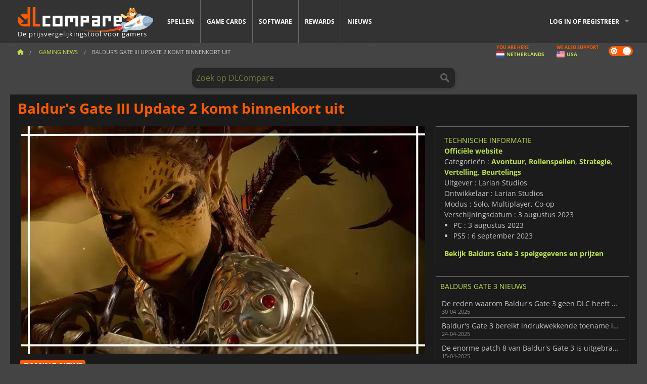

--- FILE ---
content_type: text/html; charset=UTF-8
request_url: https://www.dlcompare.nl/spel-nieuws/baldurs-gate-iii-update-2-komt-binnenkort-uit
body_size: 15315
content:
<!DOCTYPE html>
<html xmlns="http://www.w3.org/1999/xhtml" lang="nl" xml:lang="nl" prefix="fb: https://www.facebook.com/2008/fbml og: https://ogp.me/ns#">
    <head>
        <link rel="preconnect" href="https://cdn.dlcompare.com">

                                            
    <script>
      var _paq = window._paq = window._paq || [];
      _paq.push(['trackPageView']);
      _paq.push(['enableLinkTracking']);
      (function () {
        var u = "//not-ga.dlcompare.services/";
        _paq.push(['setTrackerUrl', u + 'matomo.php']);
        _paq.push(['setSiteId', '10']);
        var d = document, g = d.createElement('script'), s = d.getElementsByTagName('script')[0];
        g.async = true;
        g.src = u + 'matomo.js';
        s.parentNode.insertBefore(g, s);
      })();
    </script>

                    
        <meta http-equiv="Content-Type" content="text/html; charset=UTF-8">
        <meta name="viewport" content="width=device-width, initial-scale=1.0" >

        <title>    Baldur&#039;s Gate III Update 2 komt binnenkort uit
</title>

                <meta name="twitter:card" content="summary_large_image">
        <meta name="twitter:site" content="@dlcompare_com">
        <meta name="twitter:title" content="Baldur&amp;#039;s Gate III Update 2 komt binnenkort uit">
        <meta property="og:type" content="website" >
            <meta name="description"            content="Larian belooft meer verbeteringen en tweaks voor de secundaire personages in het spel in een andere enorme upate voor Baldur&#039;s Gate III.">
    <meta property="og:description"     content="Larian belooft meer verbeteringen en tweaks voor de secundaire personages in het spel in een andere enorme upate voor Baldur&#039;s Gate III.">
    <meta name="keywords"               content="">
    <meta property="og:site_name"       content="DLCompare.nl">
    <meta property="og:title"           content="Baldur&#039;s Gate III Update 2 komt binnenkort uit">
    <meta property="og:url"             content="https://www.dlcompare.nl/spel-nieuws/baldurs-gate-iii-update-2-komt-binnenkort-uit">
    <meta property="og:image"           content="https://cdn.dlcompare.com/others_jpg/upload/news/image/baldurs-gate-iii-update-2-komt-binnenkort-uit-image-957352e4.jpg.webp">
    <meta name="twitter:image"          content="https://cdn.dlcompare.com/others_jpg/upload/news/image/baldurs-gate-iii-update-2-komt-binnenkort-uit-image-957352e4.jpg.webp">
    <meta name="twitter:description"    content="Larian belooft meer verbeteringen en tweaks voor de secundaire personages in het spel in een andere enorme upate voor Baldur&#039;s Gate III.">

    <link rel="canonical" href="https://www.dlcompare.nl/spel-nieuws/baldurs-gate-iii-update-2-komt-binnenkort-uit">
        <meta name="theme-color" content="#FF5A00">

        <link rel="apple-touch-icon" sizes="180x180" href="https://cdn.dlcompare.com/apple-touch-icon.png.webp">
        <link rel="icon" type="image/png" sizes="16x16" href="https://cdn.dlcompare.com/favicon-16x16.png.webp">
        <link rel="icon" type="image/png" sizes="32x32" href="https://cdn.dlcompare.com/favicon-32x32.png.webp">
        <link rel="mask-icon" color="#ff5a00" href="https://cdn.dlcompare.com/safari-pinned-tab.svg">
        <meta name="msapplication-TileColor" content="#333333">
        <link rel="manifest" href="https://cdn.dlcompare.com/manifest_nl.json">

            

        
                    <link rel="preload" href="https://cdn.dlcompare.com/sprites/upload/sprites/top-games-260118020509.css" as="style">
            <link rel="stylesheet" href="https://cdn.dlcompare.com/sprites/upload/sprites/top-games-260118020509.css">
        
                    <link rel="stylesheet" href="https://cdn.dlcompare.com/sprites/upload/sprites/shop-icons-260108090525.css">
    
        <link rel="preload" href="https://cdn.dlcompare.com/build/fonts/open-sans-v35-latin-regular.2e11868c.woff2" as="font" type="font/woff2" crossorigin>
        <link rel="preload" href="https://cdn.dlcompare.com/build/fonts/open-sans-v35-latin-300.4e3b09cb.woff2" as="font" type="font/woff2" crossorigin>
        <link rel="preload" href="https://cdn.dlcompare.com/build/fonts/open-sans-v35-latin-300italic.b473483c.woff2" as="font" type="font/woff2" crossorigin>
        <link rel="preload" href="https://cdn.dlcompare.com/build/fonts/open-sans-v35-latin-700.50c16efb.woff2" as="font" type="font/woff2" crossorigin>
        <link rel="preload" href="https://cdn.dlcompare.com/build/fonts/open-sans-v35-latin-700italic.2a73bb36.woff2" as="font" type="font/woff2" crossorigin>
        <link rel="preload" href="https://cdn.dlcompare.com/bundles/dlcomparemain/js/vendor/foundation.min.js" as="script">
        <link rel="preload" href="https://cdn.dlcompare.com/bundles/dlcomparemain/js/vendor/modernizr.js" as="script">
        <script>
            window.urlLoadAsyncContents = 'L2FzeW5jLWNvbnRlbnRz';
            window.urlPriceModal = 'L3ByaWNlL2RldGFpbC9faWRf';
        </script>
                    <link rel="stylesheet" href="https://cdn.dlcompare.com/build/dlc-style.1f1b2cd6.css">
                    </head>

    <body class="news-detail-container">
        <div id="fb-root"></div>
                                    
                                    
                
        <script>
            (function () {
                const parts = ("; " + document.cookie).split("; dlcompare_darkmode=");
                const darkMode = parts.length === 2 ? parts.pop().split(";").shift() : '';

                if (!darkMode || (darkMode === 'yes' && !document.body.classList.contains('bad'))) {
                    document.body.classList.add('darkmode');
                }
            })();
        </script>

                                                <div class="wrapper-extension hide-for-small hide-for-medium"></div>
        <div class="wrapper">
            <div class="row grey">
                <nav class="top-bar" data-topbar>
                    <ul class="title-area">
                        <li class="name">
                            <p>
                                <a class="topbar-logo" href="https://www.dlcompare.nl/" title="Vergelijk prijzen van CD-Keys en DLC&#039;s. Koop PC- en consolegames tegen de laagste prijs (Steam, Origin, Battle.net, Epic Games Store, Sony PSN, Xbox Live)">
                                    <img width="268" height="50" src="https://cdn.dlcompare.com/org/bundles/dlcomparemain/img/logo-dlcompare.png.webp" alt="dlcompare"><br >
                                    <span class="hide-for-small-only">De prijsvergelijkingstool voor gamers</span>
                                </a>
                            </p>
                        </li>
                        <li class="toggle-topbar menu-icon"><a href="#" title="Menu"></a></li>
                    </ul>

                    <div class="section top-bar-section">
                        <ul class="left">
                            <li><a href="https://www.dlcompare.nl/games">Spellen</a></li>
                            <li><a href="https://www.dlcompare.nl/catalog-cards">Game cards</a></li>
                            <li><a href="https://www.dlcompare.nl/software">Software</a></li>
                            <li class="new"><a href="https://www.dlcompare.nl/rewards">Rewards</a></li>
                                                        <li><a href="https://www.dlcompare.nl/spel-nieuws">Nieuws</a></li>
                        </ul>

                        <ul class="right">
                            <li id="login-section"
                                class="has-dropdown js-async-content"
                                data-block-name="login"
                                data-block-parameters="{&quot;type&quot;:&quot;news&quot;,&quot;id&quot;:36509}"
                            >
                                <div class="login-loader-container">
                                    <i class="fas fa-sync fa-spin"></i>
                                </div>
                            </li>
                        </ul>
                    </div>
                </nav>
                <div class="top-nav-bar">
                                                                                    <ul class="breadcrumbs large-7 hide-for-small hide-for-medium left">
                                                                <li class="">
                                    <a href="https://www.dlcompare.nl/" title="Home">
                                        <span><i class="fa-solid fa-house"></i></span>
                                    </a>
                                </li>
                            
                <li>
            <a href="https://www.dlcompare.nl/spel-nieuws/laatste-c" title="Gaming News">
                <span>Gaming News</span>
            </a>
        </li>
        <li class="current">Baldur&#039;s Gate III Update 2 komt binnenkort uit
            </li>
                        </ul>
                                        <div class="switches white large-5 medium-12 small-12 right">
                        <div id="darkmode-switch" class="switch round small">
                            <input id="darkmode-checkbox" type="checkbox" checked>
                            <label for="darkmode-checkbox">
                                <span class="darkmode-icon"><i class="fas fa-sun"></i> &nbsp; <i class="fas fa-moon"></i></span>
                                <span class="show-for-sr">Dark mode</span>
                            </label>
                        </div>
                        <div class="js-async-content" data-block-name="geoSite" data-block-parameters="{&quot;currentUrl&quot;:&quot;\/spel-nieuws\/baldurs-gate-iii-update-2-komt-binnenkort-uit&quot;}"></div>
                    </div>
                </div>
            </div>
                        <div id="js-large-search-container" class="row hide-for-small hide-for-medium search-grid search-container">
                <div>
                    <form method="get" action="https://www.dlcompare.nl/search">
                        <label for="right-label-large" class="hide show-for-sr">Zoek op DLCompare</label>
                        <input name="q" class="search main-search-input" type="search" id="right-label-large" placeholder="Zoek op DLCompare">
                        <input type="submit" value="Zoek op DLCompare" class="hide show-for-sr" >
                    </form>
                </div>
            </div>
            <div class="row hide-for-large-up search-medium search-container">
                <div class="hide-for-small-only medium-2 columns">&nbsp;</div>
                <div class="small-12 medium-8 columns">
                    <form method="get" action="https://www.dlcompare.nl/search">
                        <label for="right-label" class="hide show-for-sr">Zoek op DLCompare</label>
                        <input name="q" class="search main-search-input" type="search" id="right-label" placeholder="Zoek op DLCompare">
                        <input type="submit" value="Zoek op DLCompare" class="hide show-for-sr" >
                    </form>
                </div>
                <div class="hide-for-small-only medium-2 columns">&nbsp;</div>
            </div>
            <div id="main-search-message" class="hide" data-tab-products="Producten" data-tab-shops="Winkels" data-tab-news="Nieuws" data-more-msg="Zie meer resultaten" data-url="https://www.dlcompare.nl/search/autocomplete" data-min-length="3"></div>
            
    <div class="row white">
        <div class="columns">
            <h1> <span>Baldur&#039;s Gate III Update 2 komt binnenkort uit</span></h1>
        </div>
    </div>

<div class="row white pricelist ">
    <div class="small-12 medium-12 large-8 columns">
            <div class="row white">
        <div class="news-columns small-12 medium-12 large-12 columns">
            <div class="article-img">
                                    <img width="800" height="450" src="https://cdn.dlcompare.com/others_jpg/upload/news/image/baldurs-gate-iii-update-2-komt-binnenkort-uit-image-957352e4.jpg.webp" alt="Baldur&#039;s Gate III Update 2 komt binnenkort uit" title="Baldur&#039;s Gate III Update 2 komt binnenkort uit">
                            </div>
            <div class="article">
                <div class="row article-meta">
                    <div class="small-12 columns">
                                                    <span class="price">
                                <span class="p" style="background-color: #ff5a00;">GAMING NEWS</span>&nbsp;
                            </span>
                                                <em class="gray">
                                                        
                                                            <a href="https://www.dlcompare.nl/spel-nieuws/auteur/fyra-frost" title="Fyra Frost">
                                    Fyra Frost
                                </a>
                                                        -
                            <em title="30 aug 2023 10:00">30 aug 2023 10:00</em></em>
                    </div>
                                    </div>
                
                <div class="news-body">
                    <p>Ondanks dat <strong>Baldur&#39;s Gate III</strong> in een zeer goede staat verkeert en spelers geen grote bugs opmerken die het spel kunnen breken, zit ontwikkelaar Larian Studios niet stil. De eerste patch voor de game werd vorige week uitgebracht en bevatte een enorm aantal kleine fixes en verbeteringen die de algehele ervaring sterk verbeterden. De studio plaagde de inhoud van de tweede patch, waarvan de release &quot;om de hoek&quot; is.</p>

<h2>Nog een enorme patch</h2>

<p>Volgens een publicatie op het <a href="https://twitter.com/larianstudios/status/1696534057251921949" rel="noreferrer nofollow" target="_blank">offici&euml;le Twitter-account van Baldur&#39;s Gate III</a> bevat de nieuwe update grote toevoegingen en prestatieverbeteringen. Tot nu toe is de ervaring van Baldur&#39;s Gate III voor de meeste spelers uitstekend geweest. Het veelgeprezen spel wordt door veel spelers al bestempeld als de beste RPG aller tijden, niet alleen qua verhaal maar ook qua gameplay en immersie. Toch is er altijd ruimte voor verbetering en Larian is klaar voor de taak.</p>

<p>&nbsp;</p>

<div data-oembed-url="https://youtu.be/XuCfkgaaa08">
<div style="height:0; left:0; padding-bottom:56.25%; position:relative; width:100%"><iframe allow="accelerometer; clipboard-write; encrypted-media; gyroscope; picture-in-picture; web-share;" allowfullscreen="" src="https://www.youtube.com/embed/XuCfkgaaa08?rel=0" style="top: 0; left: 0; width: 100%; height: 100%; position: absolute; border: 0;" tabindex="-1"></iframe></div>
</div>

<p>&nbsp;</p>

<p>Het enige nieuws over de aankomende veranderingen in <strong>Baldur&#39;s Gate III</strong> Patch 2 is dat het enkele epilogen van Origin Character zal aanpassen die niet interessant genoeg werden bevonden door de enorme community van fans die het spel heeft verzameld. Dit laat zien dat de studio open staat voor kritiek en meer dan bereid is om het spel te verbeteren op basis van de aanwijzingen van de spelers. Het lijkt erop dat de ontwikkelaars een criterium hebben dat stevig genoeg is om voet bij stuk te houden en hun visie op het Forgotten Realms-universum te behouden, dus het is waarschijnlijk dat we in de toekomst geen schokkende grote wijzigingen zullen zien. We zullen een paar dagen moeten wachten om de volledige patch notes voor de komende update te lezen en te zien hoe deze wordt uitgerold.</p>

<p>Larian&#39;s creatie heeft meer dan <a href="https://www.dlcompare.nl/spel-nieuws/baldurs-gate-iii-is-ook-op-ps5-een-bestseller">indrukwekkende cijfers</a> en het is een solide kanshebber voor de Game of the Year award, ook al zijn er meerdere titels die goed genoeg zijn om dit jaar mee te dingen. In elk geval is het spel geweldig en verdient het een plaats tussen de beste in elke videogamecollectie. We raden je ten zeerste aan om onze prijsvergelijker te gebruiken om een <a href="https://www.dlcompare.nl/games/100007032/koop-baldurs-gate-iii-key">Baldur&#39;s Gate III PC sleutel</a> te bemachtigen als je dat nog niet hebt gedaan.</p>
                </div>
            </div>
                        <div class="spacer"></div>
            <div class="social-share">
    <a href="#" class="social-share-button" data-legacy-reveal-id="share-popup" title="Deel">
        <span class="share-title"> Deel</span>
        <i class="fa-solid fa-share"></i>
    </a>
</div>

<div id="share-popup" class="reveal-modal modal" data-reveal>
    <p class="lead">
        <span class="sub-lead">Link delen</span>
        <span class="title"></span>
    </p>
    <div class="popup-content">
        <div class="copy-link">
            <div class="input-container">
                <div class="left">
                    <p class="link-title">Link om te delen</p>
                    <input type="text" class="share-link-input" value="" readonly>
                </div>
                <span class="copy-url share-icon-btn" title="Link kopiëren">
                    <i class="fa-regular fa-copy"></i>
                    <span>Link kopiëren</span>
                </span>
            </div>
        </div>
        <div class="social-icons">
            <span class="share-icon-btn messenger" data-app-id="654810577917691" title="Messenger">
                <i class="fab fa-facebook-messenger" style="color: #1877F2; font-size: 29px;"></i>
                <span>Messenger</span>
            </span>
            <span class="share-icon-btn" data-sharer="twitter" title="Twitter">
                <i class="fa-brands fa-x-twitter" style="background-color: #1C1C1B; color: white; border-radius: 50%;"></i>
                <span>Twitter</span>
            </span>
            <span class="share-icon-btn" data-sharer="facebook" title="Facebook">
                <i class="fab fa-facebook-f" style="border-radius: 50%; background-color: #1877F2; color: white"></i>
                <span>Facebook</span>
            </span>
            <span class="share-icon-btn" data-sharer="email" title="E-mail">
                <i class="fas fa-envelope" style="font-size: 1.8rem"></i>
                <span>E-mail</span>
            </span>
            <span class="more-btn share-icon-btn" title="Meer">
                <i class="fa fa-ellipsis"></i>
                <span>Meer</span>
            </span>
            <span class="share-icon-btn hide" data-sharer="whatsapp" title="Whatsapp">
                <i class="fab fa-whatsapp" style="color: #25D366; font-size: 32px"></i>
                <span>Whatsapp</span>
            </span>
            <span class="share-icon-btn hide" data-sharer="telegram" title="Telegram">
                <i class="fab fa-telegram-plane" style="color: #24A1DE; font-size: 32px"></i>
                <span>Telegram</span>
            </span>
            <span class="share-icon-btn hide" data-sharer="line" title="Line">
                <i class="fab fa-line" style="color: #06c755; font-size: 29px"></i>
                <span>Line</span>
            </span>
        </div>
    </div>
    <span class="close-reveal-modal popup-close-btn">&#215;</span>
</div>

                            <div class="row mt-15 mb-15">
                    <div class="medium-12 columns">
                        <div class="news-author">
    <div class="news-author-avatar">
                                <img src="https://cdn.dlcompare.com/avatar/upload/user/avatar/3345.jpeg.webp" alt="Fyra Frost">
            </div>
    <div class="news-author-info">
        <h2>Fyra Frost</h2>
        <p class="article-count">2939 Artikel</p>
        <p>Van de berichtgeving over MTG-toernooien tot alles wat met gaming te maken heeft, ik ben geïnteresseerd in de nieuwste spellen en gadgets, want een meisje kan er nooit genoeg van hebben!</p>
                    <div class="mb-8">
                <a href="https://www.dlcompare.nl/spel-nieuws/auteur/fyra-frost" title="Fyra Frost">Bekijk al het nieuws</a>
            </div>
            </div>
</div>

                    </div>
                </div>
                                        <div class="related-news">
                    <h3>Belangrijke nieuwtjes</h3>
                    <ul>
                                                    <li>
                                <a href="https://www.dlcompare.nl/spel-nieuws/baldur-s-gate-3-komt-niet-naar-nintendo-switch-2" title="Baldur&#039;s Gate 3 komt niet naar Nintendo Switch 2">
                                    
                                                                            <img loading="lazy" width="78" height="38" src="https://cdn.dlcompare.com/game_widget/upload/news/image/en-baldur-s-gate-3-will-not-come-5492c0eb-image-5492c0d5.jpg.webp" alt="Baldur&#039;s Gate 3 komt niet naar Nintendo Switch 2">
                                                                        <div>
                                        <div class="title">Baldur&#039;s Gate 3 komt niet naar Nintendo Switch 2</div>
                                        <div class="date" title="14 jan 2026 09:05">14-01-2026</div>
                                    </div>
                                </a>
                            </li>
                                                    <li>
                                <a href="https://www.dlcompare.nl/spel-nieuws/baldurs-gate-iii-kondigt-physical-deluxe-edition-aan" title="Baldur&#039;s Gate III kondigt zijn Physical Deluxe Edition aan">
                                    
                                                                            <img loading="lazy" width="78" height="38" src="https://cdn.dlcompare.com/game_widget/upload/news/image/baldurs-gate-iii-kondigt-physica-042c3cad-image-042c3c91.jpg.webp" alt="Baldur&#039;s Gate III kondigt zijn Physical Deluxe Edition aan">
                                                                        <div>
                                        <div class="title">Baldur&#039;s Gate III kondigt zijn Physical Deluxe Edition aan</div>
                                        <div class="date" title="17 nov 2023 18:00">17-11-2023</div>
                                    </div>
                                </a>
                            </li>
                                                    <li>
                                <a href="https://www.dlcompare.nl/spel-nieuws/baldurs-gate-iii-officiele-releasedatum" title="Baldur&#039;s Gate III heeft een officiële releasedatum">
                                    
                                                                            <img loading="lazy" width="78" height="38" src="https://cdn.dlcompare.com/game_widget/upload/news/image/baldurs-gate-iii-officiele-releasedatum-image-a169cb8f.jpg.webp" alt="Baldur&#039;s Gate III heeft een officiële releasedatum">
                                                                        <div>
                                        <div class="title">Baldur&#039;s Gate III heeft een officiële releasedatum</div>
                                        <div class="date" title="24 feb 2023 12:00">24-02-2023</div>
                                    </div>
                                </a>
                            </li>
                                            </ul>
                </div>
                                                        <p class="one-line-text-lg" title="Beste prijzen voor Baldur&#039;s Gate 3">Beste prijzen voor Baldur&#039;s Gate 3</p>
                <div class="tabs-content">
    <div id="price-items" class="pricelist-item js-price-list"></div>
    <div class="prices-loader">
        <i class="fas fa-sync fa-spin"></i>
    </div>
    <div id="price-detail-modal" class="reveal-modal tiny modal" data-reveal></div>
</div>

                        <div id="comment">
                <div id="comment-login-request" class="row" style="display: none">
    <div class="large-12 columns">
        <div data-alert class="alert-box info radius">
            Je kunt een reactie plaatsen of reageren op een bericht door <a href='#' data-legacy-reveal-id='login' data-reveal>in te loggen</a>
        </div>
    </div>
</div>
<div id="comment-box" class="small-12 medium-12 large-12 post-comment-container" style="display: none">
            <p class="post-nb answering">
            <a href="#" title="antwoord"><img alt="antwoord" src="https://cdn.dlcompare.com/bundles/dlcomparemain/img/icon-answer.png.webp"></a>
            <em>het beantwoorden van de boodschap van <strong class="user"></strong></em>
        </p>
        <form name="comment" method="post" action="/comment/news/36509/save" id="comment-form">
    <div class="row">
        <div class="large-12 columns">
                    <label for="comment_comment" >
        
                    
                        <textarea     id="comment_comment" name="comment[comment]" required="required" maxlength="1000" placeholder="Je commentaar moet langer zijn dan 50 tekens. Beargumenteer en wees specifiek bij het schrijven van je commentaar" class="comment-input"
></textarea>

        <small></small>
    </label>
    

        </div>
    </div>
                    <input type="hidden"     id="comment_reply_to" name="comment[reply_to]"
  >

    <div class="row">
        <div class="small-8 columns">
            <p class="post-nb">
                <span class="char-counter">1000</span> karakters over
            </p>
        </div>
        <div class="small-4 columns">
            <input class="button" type="submit" value="Verzenden">
        </div>
    </div>
    </form>
</div>

                <div class="comment-list-wrapper">
                        


                </div>
                            </div>

            
                            <div><span class="dummy-listing js-internal-serve" data-val="aHR0cHM6Ly93d3cuZGxjb21wYXJlLm5sL3RlbGVwb3J0LzEyMzIvc2VydmU=">
                                <picture>
                                <img
                    loading="lazy"
                    decoding="async"
                    src="https://cdn.dlcompare.com/others_jpg/upload/teleport/image/dlcompare-web-extension-image-10141709.jpg.webp"
                    alt="DLCompare Web Extension NL"
                >
            </picture>
            
        </span>
        <div
        class="js-async-content"
        data-block-name="ad"
        data-block-parameters="{&quot;id&quot;:1232}"
    ></div></div>
            
                            <div class="hide-for-small separate mt-20"></div>
                <div>
    <h4 class="title-3">Je kunt ook houden van</h4>

    <div class="cross-selling mt-15" id="cross-selling">
        <div class="cross-selling-container">
                                                                <div class="cross-selling-item">
                        <a href="https://www.dlcompare.nl/games/216/cd-key-download-minecraft"
                           title="vergelijken en kopen Minecraft"
                        >
                            <div class="cross-selling-price">
                                8.24<span class="currency">&euro;</span>
                            </div>
                                                            
                                <img width="212" height="121" loading="lazy"
                                     alt="vergelijken en kopen Minecraft"
                                     src="https://cdn.dlcompare.com/game_cross/upload/gameimage/file/minecraft-img4.jpg.webp"
                                >
                                                        <span>Minecraft</span>
                        </a>
                    </div>
                                                                                                                            <div class="cross-selling-item">
                        <a href="https://www.dlcompare.nl/games/100025571/monster-hunter-wilds-cd-key-kopen"
                           title="vergelijken en kopen Monster Hunter Wilds"
                        >
                            <div class="cross-selling-price">
                                24.18<span class="currency">&euro;</span>
                            </div>
                                                            
                                <img width="212" height="121" loading="lazy"
                                     alt="vergelijken en kopen Monster Hunter Wilds"
                                     src="https://cdn.dlcompare.com/game_cross/upload/gameimage/file/monster-hunter-wilds-file-156148cb9d.jpg.webp"
                                >
                                                        <span>Monster Hunter Wilds</span>
                        </a>
                    </div>
                                                                                <div class="cross-selling-item">
                        <a href="https://www.dlcompare.nl/games/100013325/black-myth-wukong-cd-key-kopen"
                           title="vergelijken en kopen Black Myth: Wukong"
                        >
                            <div class="cross-selling-price">
                                44.39<span class="currency">&euro;</span>
                            </div>
                                                            
                                <img width="212" height="121" loading="lazy"
                                     alt="vergelijken en kopen Black Myth: Wukong"
                                     src="https://cdn.dlcompare.com/game_cross/upload/gameimage/file/black-myth-wukong-file-84439423e.jpg.webp"
                                >
                                                        <span>Black Myth Wukong</span>
                        </a>
                    </div>
                                                                                <div class="cross-selling-item">
                        <a href="https://www.dlcompare.nl/games/100035008/the-legend-of-heroes-trails-beyond-the-horizon-steam-key-kopen"
                           title="vergelijken en kopen The Legend of Heroes: Trails beyond the Horizon"
                        >
                            <div class="cross-selling-price">
                                55.68<span class="currency">&euro;</span>
                            </div>
                                                            
                                <img width="212" height="121" loading="lazy"
                                     alt="vergelijken en kopen The Legend of Heroes: Trails beyond the Horizon"
                                     src="https://cdn.dlcompare.com/game_cross/upload/gameimage/file/the-legend-of-heroes-trails-beyo-66411e92-file-2089491e78.jpg.webp"
                                >
                                                        <span>The Legend of Heroes Trails beyond...</span>
                        </a>
                    </div>
                                                                                <div class="cross-selling-item">
                        <a href="https://www.dlcompare.nl/games/100030654/assassin-s-creed-shadows-cd-key-kopen"
                           title="vergelijken en kopen Assassin&#039;s Creed Shadows"
                        >
                            <div class="cross-selling-price">
                                27.13<span class="currency">&euro;</span>
                            </div>
                                                            
                                <img width="212" height="121" loading="lazy"
                                     alt="vergelijken en kopen Assassin&#039;s Creed Shadows"
                                     src="https://cdn.dlcompare.com/game_cross/upload/gameimage/file/assassin-s-creed-shadows-file-1860458356.jpg.webp"
                                >
                                                        <span>Assassin&#039;s Creed Shadows</span>
                        </a>
                    </div>
                                                                                <div class="cross-selling-item">
                        <a href="https://www.dlcompare.nl/games/100012323/total-war-warhammer-iii-steam-key-kopen"
                           title="vergelijken en kopen Total War: WARHAMMER III"
                        >
                            <div class="cross-selling-price">
                                7.32<span class="currency">&euro;</span>
                            </div>
                                                            
                                <img width="212" height="121" loading="lazy"
                                     alt="vergelijken en kopen Total War: WARHAMMER III"
                                     src="https://cdn.dlcompare.com/game_cross/upload/gameimage/file/0c68-total_war:_warhammer_iii.jpeg.webp"
                                >
                                                        <span>Total War WARHAMMER 3</span>
                        </a>
                    </div>
                                                                                <div class="cross-selling-item">
                        <a href="https://www.dlcompare.nl/games/100014619/lies-of-p-steam-key-kopen"
                           title="vergelijken en kopen Lies Of P"
                        >
                            <div class="cross-selling-price">
                                15.80<span class="currency">&euro;</span>
                            </div>
                                                            
                                <img width="212" height="121" loading="lazy"
                                     alt="vergelijken en kopen Lies Of P"
                                     src="https://cdn.dlcompare.com/game_cross/upload/gameimage/file/lies-of-p-file-9232770c1.jpg.webp"
                                >
                                                        <span>Lies Of P</span>
                        </a>
                    </div>
                                                                                <div class="cross-selling-item">
                        <a href="https://www.dlcompare.nl/games/100019278/metal-gear-solid-delta-snake-eater-cd-key-kopen"
                           title="vergelijken en kopen METAL GEAR SOLID Δ: SNAKE EATER"
                        >
                            <div class="cross-selling-price">
                                31.05<span class="currency">&euro;</span>
                            </div>
                                                            
                                <img width="212" height="121" loading="lazy"
                                     alt="vergelijken en kopen METAL GEAR SOLID Δ: SNAKE EATER"
                                     src="https://cdn.dlcompare.com/game_cross/upload/gameimage/file/metal-gear-solid-delta-snake-eater-file-119581560e.jpg.webp"
                                >
                                                        <span>METAL GEAR SOLID DELTA SNAKE EATER</span>
                        </a>
                    </div>
                                                                                <div class="cross-selling-item">
                        <a href="https://www.dlcompare.nl/games/100032524/borderlands-4-steam-key-kopen"
                           title="vergelijken en kopen Borderlands 4"
                        >
                            <div class="cross-selling-price">
                                33.96<span class="currency">&euro;</span>
                            </div>
                                                            
                                <img width="212" height="121" loading="lazy"
                                     alt="vergelijken en kopen Borderlands 4"
                                     src="https://cdn.dlcompare.com/game_cross/upload/gameimage/file/borderlands-4-tetiere-file-d6c42d8d.jpg.webp"
                                >
                                                        <span>Borderlands 4</span>
                        </a>
                    </div>
                                                                                <div class="cross-selling-item">
                        <a href="https://www.dlcompare.nl/games/100034231/lost-soul-aside-steam-key-kopen"
                           title="vergelijken en kopen Lost Soul Aside"
                        >
                            <div class="cross-selling-price">
                                26.94<span class="currency">&euro;</span>
                            </div>
                                                            
                                <img width="212" height="121" loading="lazy"
                                     alt="vergelijken en kopen Lost Soul Aside"
                                     src="https://cdn.dlcompare.com/game_cross/upload/gameimage/file/lost-soul-aside-file-2048413a6b.jpg.webp"
                                >
                                                        <span>Lost Soul Aside</span>
                        </a>
                    </div>
                                                                                <div class="cross-selling-item">
                        <a href="https://www.dlcompare.nl/games/100034768/battlefield-6-cd-key-kopen"
                           title="vergelijken en kopen Battlefield 6"
                        >
                            <div class="cross-selling-price">
                                32.45<span class="currency">&euro;</span>
                            </div>
                                                            
                                <img width="212" height="121" loading="lazy"
                                     alt="vergelijken en kopen Battlefield 6"
                                     src="https://cdn.dlcompare.com/game_cross/upload/gameimage/file/battlefield-6-file-207714a039.jpg.webp"
                                >
                                                        <span>Battlefield 6</span>
                        </a>
                    </div>
                                    </div>
    </div>
</div>

                    </div>
    </div>
    </div>

    <div class="medium-12 large-4 columns dlc-top">
            <div class="row white news-pool">
                    <div class="small-12 columns">
                <div class="details technical">
                    <ul>
                        <li class="p"><h3>Technische informatie</h3></li>
                            <li>
        <a href="https://baldursgate3.game/" target="_blank" rel="noreferrer nofollow">Officiële website</a>
    </li>
<li>
    Categorieën
    :
            <a href="https://www.dlcompare.nl/games/catalogue-category-adventure.html">Avontuur</a>,            <a href="https://www.dlcompare.nl/games/catalogue-category-roleplaying.html">Rollenspellen</a>,            <a href="https://www.dlcompare.nl/games/catalogue-category-strategy.html">Strategie</a>,            <a href="https://www.dlcompare.nl/games/catalogue-category-story-driven">Vertelling</a>,            <a href="https://www.dlcompare.nl/games/turn-based-cd-key-kopen">Beurtelings</a>    </li>
    <li>Uitgever : Larian Studios</li>
            <li>Ontwikkelaar : Larian Studios</li>
    
                                                                                                                <li>Modus : Solo, Multiplayer, Co-op</li>
    <li>Verschijningsdatum : 3 augustus 2023</li>


    
                
                
                
            
    <li class="platform-rd">
        PC : 3 augustus 2023
    </li>
    <li class="platform-rd">
        PS5 : 6 september 2023
    </li>


                    </ul>
                    <a href="https://www.dlcompare.nl/games/100007032/koop-baldurs-gate-iii-key">Bekijk Baldurs Gate 3 spelgegevens en prijzen</a>
                </div>
            </div>
            </div>

                <div class="news-side mt-20">
        <ul>
            <li class="p">
                                                        <h3>Baldurs Gate 3 Nieuws</h3>
                            </li>
                            <li>
                    <a href="https://www.dlcompare.nl/spel-nieuws/reden-waarom-baldur-s-gate-3-geen-dlc-heeft-gekregen">
                        <div>De reden waarom Baldur&#039;s Gate 3 geen DLC heeft gekregen</div>
                        <span class="date" title="30 apr 2025 21:22">30-04-2025</span>
                    </a>
                </li>
                            <li>
                    <a href="https://www.dlcompare.nl/spel-nieuws/baldur-s-gate-3-bereikt-indrukwekkende-toename-spelers-lancering-patch-8">
                        <div>Baldur&#039;s Gate 3 bereikt indrukwekkende toename in spelers na lancering Patch 8</div>
                        <span class="date" title="24 apr 2025 23:20">24-04-2025</span>
                    </a>
                </li>
                            <li>
                    <a href="https://www.dlcompare.nl/spel-nieuws/enorme-patch-8-baldur-s-gate-3-uitgebracht">
                        <div>De enorme patch 8 van Baldur&#039;s Gate 3 is uitgebracht</div>
                        <span class="date" title="15 apr 2025 16:28">15-04-2025</span>
                    </a>
                </li>
                            <li>
                    <a href="https://www.dlcompare.nl/spel-nieuws/baldur-s-gate-iii-introduceert-spannende-nieuwe-update-in-patch-8">
                        <div>Baldur&#039;s Gate III introduceert spannende nieuwe update in Patch 8</div>
                        <span class="date" title="28 nov 2024 08:07">28-11-2024</span>
                    </a>
                </li>
                            <li>
                    <a href="https://www.dlcompare.nl/spel-nieuws/nieuwe-patch-voor-baldur-s-gate-iii-op-ps5-en-xbox-series-x-s">
                        <div>Nieuwe patch voor Baldur&#039;s Gate III uitgebracht op PS5 en Xbox Series X|S</div>
                        <span class="date" title="18 nov 2024 14:08">18-11-2024</span>
                    </a>
                </li>
                            <li>
                    <a href="https://www.dlcompare.nl/spel-nieuws/patch-7-voegt-officiele-moddingtools-toe-aan-baldur-s-gate-iii">
                        <div>Patch 7 voegt officiële moddingtools toe aan Baldur&#039;s Gate III</div>
                        <span class="date" title="6 sep 2024 18:00">06-09-2024</span>
                    </a>
                </li>
                            <li>
                    <a href="https://www.dlcompare.nl/spel-nieuws/patch-7-maakt-baldur-s-gate-iii-nog-beter">
                        <div>Patch 7 maakt Baldur&#039;s Gate III nog beter</div>
                        <span class="date" title="19 jul 2024 16:00">19-07-2024</span>
                    </a>
                </li>
                            <li>
                    <a href="https://www.dlcompare.nl/spel-nieuws/ontwikkelaar-baldur-s-gate-3-kondigt-nieuwe-studio-aan">
                        <div>Ontwikkelaar Baldur&#039;s Gate 3 kondigt nieuwe studio aan in Warschau</div>
                        <span class="date" title="22 mei 2024 22:28">22-05-2024</span>
                    </a>
                </li>
                            <li>
                    <a href="https://www.dlcompare.nl/spel-nieuws/baldurs-gate-iii-is-ongeveer-15-miljoen-keer-verkocht">
                        <div>Baldur&#039;s Gate III is ongeveer 15 miljoen keer verkocht</div>
                        <span class="date" title="25 mrt 2024 21:29">25-03-2024</span>
                    </a>
                </li>
                            <li>
                    <a href="https://www.dlcompare.nl/spel-nieuws/larian-pakt-giftigheid-over-mod-ondersteuning-voor-baldurs-gate-iii">
                        <div>Larian pakt giftigheid over mod-ondersteuning voor Baldur&#039;s Gate III aan</div>
                        <span class="date" title="27 feb 2024 14:00">27-02-2024</span>
                    </a>
                </li>
                    </ul>
    </div>

    
                                
                    
            
    
                <div class="news-side mt-20">
        <ul>
            <li class="p">
                                    <h3>Gerelateerd nieuws</h3>
                            </li>
                            <li>
                    <a href="https://www.dlcompare.nl/spel-nieuws/hollow-knight-silksong-wint-eindelijk-een-goty-van-expeditie-33">
                        <div>Hollow Knight: Silksong wint eindelijk een GOTY van Expeditie 33</div>
                        <span class="date" title="6 jan 2026 10:30">06-01-2026</span>
                    </a>
                </li>
                            <li>
                    <a href="https://www.dlcompare.nl/spel-nieuws/expedition-33-verliest-prijzen-te-midden-van-intense-ai-controverse">
                        <div>Expedition 33 verliest prijzen te midden van intense AI controverse</div>
                        <span class="date" title="22 dec 2025 13:30">22-12-2025</span>
                    </a>
                </li>
                            <li>
                    <a href="https://www.dlcompare.nl/spel-nieuws/larian-studios-reageert-op-ai-zorgen-in-divinity-ontwikkeling">
                        <div>Larian Studios reageert op AI-zorgen in Divinity-ontwikkeling</div>
                        <span class="date" title="19 dec 2025 14:00">19-12-2025</span>
                    </a>
                </li>
                            <li>
                    <a href="https://www.dlcompare.nl/spel-nieuws/larian-studios-heeft-zijn-grootste-project-aangekondigd-divinity">
                        <div>Larian Studios heeft zijn grootste project aangekondigd: Divinity</div>
                        <span class="date" title="12 dec 2025 14:30">12-12-2025</span>
                    </a>
                </li>
                    </ul>
    </div>

    
        
            <div class="dummy-side mt-20">
            <div class="dummy-container">
                
    <a href="https://www.dlcompare.nl/rewards"
       title="Rewards"
       class="event-poster rps-poster hidden right-zone">
                                                                        
                        <img class="event-thumb" loading="lazy" width="375" height="230" src="https://cdn.dlcompare.com/others_jpg/upload/rewardevent/sthumb/ascend-through-a-haunting-new-ki-c0d8c45f-sthumb-203c450.jpg.webp" alt="Rewards">
    

            <div class="event-poster-text">
                <div class="text-holder">
                    <p style="text-align:center"><span style="font-size:28px"><span style="color:#ffffff"><strong>Win tot </strong></span></span><span style="font-size:36px"><span style="color:#f1c40f"><strong>50&euro;</strong></span><span style="color:#ffffff"><strong> </strong></span></span><span style="font-size:28px"><span style="color:#ffffff"><strong>aan cadeaubonnen</strong></span></span></p>
                    <div class="event-poster-cta" style="text-align:center">
                        <div class="button tiny"
                           style="background-color:#ffffff"
                        ><p style="text-align:center"><span style="font-size:24px"><strong>KLIK NU</strong></span></p>
                        </div>
                    </div>
                </div>
            </div>
            </a>


            </div>
        </div>
    
            <div class="dummy-side mt-20">
            <div class="dummy-container">
                                
            <span class="dummy-listing js-internal-serve" data-val="aHR0cHM6Ly93d3cuZGxjb21wYXJlLm5sL3RlbGVwb3J0LzEyNDAvc2VydmU=">
                                <picture>
                                <img
                    loading="lazy"
                    decoding="async"
                    src="https://cdn.dlcompare.com/others_jpg/upload/teleport/image/discord-invite-nl-image-effbf984.jpg.webp"
                    alt="Discord Invite NL"
                >
            </picture>
            
        </span>
        <div
        class="js-async-content"
        data-block-name="ad"
        data-block-parameters="{&quot;id&quot;:1240}"
    ></div>

            </div>
        </div>
    
        
        
            <div class="row white news-pool">
            </div>

        
            <div class="mt-20">
            
    
    <ul class="dlc-top-list">
                                    <li class="p">Same Franchise</li>
                    
                    <li>
                <a href="https://www.dlcompare.nl/games/100033620/baldur-s-gate-the-classic-saga-bundle-cd-key-kopen">
                                            <img src="https://cdn.dlcompare.com/game_widget/upload/gameimage/file/baldur-s-gate-the-classic-saga-b-efe16d5f-file-efe16d54.jpg.webp" alt="Baldur&#039;s Gate The Classic Saga Bundle" loading="lazy">
                                        <div>
                        <div class="g-name">Baldur&#039;s Gate The Classic Saga Bundle</div>
                        <div class="s-name">Kinguin</div>
                    </div>
                </a>
                <span>8.89&euro;</span>
            </li>
                    <li>
                <a href="https://www.dlcompare.nl/games/100013945/baldurs-gate-dark-alliance-steam-key-kopen">
                                            <img src="https://cdn.dlcompare.com/game_widget/upload/gameimage/file/88341.jpg.webp" alt="Baldur&#039;s Gate Dark Alliance" loading="lazy">
                                        <div>
                        <div class="g-name">Baldur&#039;s Gate Dark Alliance</div>
                        <div class="s-name">Eneba</div>
                    </div>
                </a>
                <span>25.88&euro;</span>
            </li>
                    <li>
                <a href="https://www.dlcompare.nl/games/100031222/baldur-s-gate-and-baldur-s-gate-ii-enhanced-editions-cd-key-kopen">
                                            <img src="https://cdn.dlcompare.com/game_widget/upload/gameimage/file/baldur-s-gate-and-baldur-s-gate-b5028803-file-b50287f4.jpg.webp" alt="Baldur&#039;s Gate and Baldur&#039;s Gate II Enhanced Editions" loading="lazy">
                                        <div>
                        <div class="g-name">Baldur&#039;s Gate and Baldur&#039;s Gate II Enhanced Editions</div>
                        <div class="s-name">Eneba</div>
                    </div>
                </a>
                <span>19.39&euro;</span>
            </li>
                    <li>
                <a href="https://www.dlcompare.nl/games/765/koop-baldurs-gate-2-enhanced-edition">
                                            <img src="https://cdn.dlcompare.com/game_widget/upload/gameimage/file/baldur-s-gate-2-enhanced-edition-file-6588dd8.jpeg.webp" alt="Baldur&#039;s Gate 2 : Enhanced Edition" loading="lazy">
                                        <div>
                        <div class="g-name">Baldur&#039;s Gate 2 : Enhanced Edition</div>
                        <div class="s-name">Kinguin</div>
                    </div>
                </a>
                <span>3.12&euro;</span>
            </li>
                    <li>
                <a href="https://www.dlcompare.nl/games/406/cd-key-download-baldurs-gate-enhanced-edition">
                                            <img src="https://cdn.dlcompare.com/game_widget/upload/gameimage/file/baldur-s-gate-enhanced-edition-file-302d72b.jpeg.webp" alt="Baldur&#039;s Gate: Enhanced Edition" loading="lazy">
                                        <div>
                        <div class="g-name">Baldur&#039;s Gate: Enhanced Edition</div>
                        <div class="s-name">Eneba</div>
                    </div>
                </a>
                <span>2.30&euro;</span>
            </li>
            </ul>

        </div>
    
            <div class="mt-20">
            
    
    <ul class="dlc-top-list">
                                    <li class="p">Also Published By Larian Studios</li>
                    
                    <li>
                <a href="https://www.dlcompare.nl/games/100033067/divinity-original-sin-the-source-saga-cd-key-kopen">
                                            <img src="https://cdn.dlcompare.com/game_widget/upload/gameimage/file/divinity-original-sin-the-source-a10b9bad-file-a10b9ba2.jpg.webp" alt="Divinity Original Sin The Source Saga" loading="lazy">
                                        <div>
                        <div class="g-name">Divinity Original Sin The Source Saga</div>
                        <div class="s-name">Kinguin</div>
                    </div>
                </a>
                <span>19.13&euro;</span>
            </li>
                    <li>
                <a href="https://www.dlcompare.nl/games/100003352/koop-divinity-original-sin-2-key">
                                            <img src="https://cdn.dlcompare.com/game_widget/upload/gameimage/file/23530.jpeg.webp" alt="Divinity Original Sin 2" loading="lazy">
                                        <div>
                        <div class="g-name">Divinity Original Sin 2</div>
                        <div class="s-name">Game Boost</div>
                    </div>
                </a>
                <span>12.46&euro;</span>
            </li>
                    <li>
                <a href="https://www.dlcompare.nl/games/689/koop-divinity--original-sin-key">
                                            <img src="https://cdn.dlcompare.com/game_widget/upload/gameimage/file/divinity-original-sin-file-5826706.jpeg.webp" alt="Divinity Original Sin" loading="lazy">
                                        <div>
                        <div class="g-name">Divinity Original Sin</div>
                        <div class="s-name">Eneba</div>
                    </div>
                </a>
                <span>7.01&euro;</span>
            </li>
                    <li>
                <a href="https://www.dlcompare.nl/games/644/koop-divinity-dragon-commander">
                                            <img src="https://cdn.dlcompare.com/game_widget/upload/gameimage/file/divinity-dragon-commander-file-530bc10.jpeg.webp" alt="Divinity : Dragon Commander" loading="lazy">
                                        <div>
                        <div class="g-name">Divinity : Dragon Commander</div>
                        <div class="s-name">Game Boost</div>
                    </div>
                </a>
                <span>5.20&euro;</span>
            </li>
                    <li>
                <a href="https://www.dlcompare.nl/games/100031322/divinity-anthology-cd-key-kopen">
                                            <img src="https://cdn.dlcompare.com/game_widget/upload/gameimage/file/divinity-anthology-file-f1c80862.jpg.webp" alt="DIVINITY ANTHOLOGY" loading="lazy">
                                        <div>
                        <div class="g-name">DIVINITY ANTHOLOGY</div>
                        <div class="s-name">Eneba</div>
                    </div>
                </a>
                <span>20.90&euro;</span>
            </li>
            </ul>

        </div>
    
    <div class="news-side mt-20">
    <ul>
        <li class="p">Trending nu</li>
                    <li><a href="https://www.dlcompare.nl/spel-nieuws/een-eerste-blik-op-quarantine-zone-the-last-check-en-de-groeiende-buzz"><div>Een eerste blik op Quarantine Zone: The Last Check en de groeiende buzz</div></a><div class="news-date-cat">
                        <span class="date" title="12 jan 2026 15:15">12-01-2026</span><a target="_blank" href="https://www.dlcompare.nl/spel-nieuws/laatste-c" title="Gaming News"><span class="news-cat-title" style="background-color: #ff5a00">Gaming News</span></a></div></li>
                    <li><a href="https://www.dlcompare.nl/spel-nieuws/niuwe-videogames-van-de-week-januari-2026-week-3"><div>Niuwe Videogames van de week - januari 2026 (week 3)</div></a><div class="news-date-cat">
                        <span class="date" title="12 jan 2026 11:30">12-01-2026</span><a target="_blank" href="https://www.dlcompare.nl/spel-nieuws/nieuwe-game-releases-c" title="Nieuwe game releases"><span class="news-cat-title" style="background-color: #ff5a00">Nieuwe game releases</span></a></div></li>
                    <li><a href="https://www.dlcompare.nl/spel-nieuws/assassin-s-creed-iv-black-flag-remake-kan-dichterbij-komen-dan-verwacht"><div>Assassin&#039;s Creed IV: Black Flag remake kan dichterbij komen dan verwacht</div></a><div class="news-date-cat">
                        <span class="date" title="11 jan 2026 11:30">11-01-2026</span><a target="_blank" href="https://www.dlcompare.nl/spel-nieuws/laatste-c" title="Gaming News"><span class="news-cat-title" style="background-color: #ff5a00">Gaming News</span></a></div></li>
                    <li><a href="https://www.dlcompare.nl/spel-nieuws/nvidia-kan-rtx-3060-herlanceren-door-gemelde-dram-problemen"><div>Nvidia kan RTX 3060 herlanceren door gemelde DRAM-problemen</div></a><div class="news-date-cat">
                        <span class="date" title="11 jan 2026 10:30">11-01-2026</span><a target="_blank" href="https://www.dlcompare.nl/spel-nieuws/hardware-c" title="Hardware Nieuws"><span class="news-cat-title" style="background-color: #2676b9">Hardware Nieuws</span></a></div></li>
                    <li><a href="https://www.dlcompare.nl/spel-nieuws/waarom-is-vals-spelen-een-serieus-probleem-aan-het-worden-in-arc-raiders-69659"><div>Waarom is vals spelen een serieus probleem aan het worden in ARC Raiders?</div></a><div class="news-date-cat">
                        <span class="date" title="9 jan 2026 12:00">09-01-2026</span><a target="_blank" href="https://www.dlcompare.nl/spel-nieuws/laatste-c" title="Gaming News"><span class="news-cat-title" style="background-color: #ff5a00">Gaming News</span></a></div></li>
            </ul>
</div>

    <div class="news-side mt-20">
    <ul>
        <li class="p">Nieuws, Goede deals</li>
                    <li><a href="https://www.dlcompare.nl/spel-nieuws/nieuwe-resident-evil-requiem-gameplay-onthuld-door-capcom"><div>Nieuwe Resident Evil Requiem gameplay onthuld door Capcom</div></a><div class="news-date-cat">
                        <span class="date" title="16 jan 2026 13:30">16-01-2026</span><a target="_blank" href="https://www.dlcompare.nl/spel-nieuws/laatste-c" title="Gaming News"><span class="news-cat-title" style="background-color: #ff5a00">Gaming News</span></a></div></li>
                    <li><a href="https://www.dlcompare.nl/spel-nieuws/fatal-fury-city-of-the-wolves-onthult-dlc-s-voor-seizoen-2"><div>Fatal Fury: City of the Wolves onthult DLC&#039;s voor seizoen 2</div></a><div class="news-date-cat">
                        <span class="date" title="15 jan 2026 14:15">15-01-2026</span><a target="_blank" href="https://www.dlcompare.nl/spel-nieuws/laatste-c" title="Gaming News"><span class="news-cat-title" style="background-color: #ff5a00">Gaming News</span></a></div></li>
                    <li><a href="https://www.dlcompare.nl/spel-nieuws/capcom-kondigt-een-showcase-aan-met-gameplay-van-resident-evil-requiem"><div>Capcom kondigt een showcase aan met gameplay van Resident Evil Requiem</div></a><div class="news-date-cat">
                        <span class="date" title="13 jan 2026 16:30">13-01-2026</span><a target="_blank" href="https://www.dlcompare.nl/spel-nieuws/laatste-c" title="Gaming News"><span class="news-cat-title" style="background-color: #ff5a00">Gaming News</span></a></div></li>
                    <li><a href="https://www.dlcompare.nl/spel-nieuws/bandai-namco-onthult-openingsfilmpje-voor-my-hero-academia-all-s-justice"><div>Bandai Namco onthult openingsfilmpje voor My Hero Academia: All&#039;s Justice</div></a><div class="news-date-cat">
                        <span class="date" title="13 jan 2026 15:00">13-01-2026</span><a target="_blank" href="https://www.dlcompare.nl/spel-nieuws/laatste-c" title="Gaming News"><span class="news-cat-title" style="background-color: #ff5a00">Gaming News</span></a></div></li>
                    <li><a href="https://www.dlcompare.nl/spel-nieuws/detective-fest-2026-op-steam-biedt-mysterieuze-games-met-tot-93-korting"><div>Detective Fest 2026 op Steam biedt mysterieuze games met tot 93% korting</div></a><div class="news-date-cat">
                        <span class="date" title="13 jan 2026 09:30">13-01-2026</span><span><span class="news-cat-title" style="background-color: #36ce9b">Hot Deals</span></span></div></li>
                    <li><a href="https://www.dlcompare.nl/spel-nieuws/larian-gooit-generatieve-ai-helemaal-overboord-voor-divinity"><div>Larian gooit generatieve AI helemaal overboord voor Divinity</div></a><div class="news-date-cat">
                        <span class="date" title="12 jan 2026 16:30">12-01-2026</span><a target="_blank" href="https://www.dlcompare.nl/spel-nieuws/laatste-c" title="Gaming News"><span class="news-cat-title" style="background-color: #ff5a00">Gaming News</span></a></div></li>
            </ul>
</div>


            
    
    <ul class="dlc-top-list">
                                    <li class="p">Meest populair</li>
                    
                    <li>
                <a href="https://www.dlcompare.nl/games/100035362/arc-raiders-steam-key-kopen">
                                            <i class="gt gt-100035362"></i>
                                        <div>
                        <div class="g-name">ARC Raiders</div>
                        <div class="s-name">K4G</div>
                    </div>
                </a>
                <span>23.98&euro;</span>
            </li>
                    <li>
                <a href="https://www.dlcompare.nl/games/100035647/call-of-duty-black-ops-7-steam-key-kopen">
                                            <i class="gt gt-100035647"></i>
                                        <div>
                        <div class="g-name">Call of Duty Black Ops 7</div>
                        <div class="s-name">Kinguin</div>
                    </div>
                </a>
                <span>46.26&euro;</span>
            </li>
                    <li>
                <a href="https://www.dlcompare.nl/games/100034768/battlefield-6-cd-key-kopen">
                                            <i class="gt gt-100034768"></i>
                                        <div>
                        <div class="g-name">Battlefield 6</div>
                        <div class="s-name">Kinguin</div>
                    </div>
                </a>
                <span>32.45&euro;</span>
            </li>
                    <li>
                <a href="https://www.dlcompare.nl/games/100036452/football-manager-26-steam-key-kopen">
                                            <i class="gt gt-100036452"></i>
                                        <div>
                        <div class="g-name">Football Manager 26</div>
                        <div class="s-name">LOADED</div>
                    </div>
                </a>
                <span>31.89&euro;</span>
            </li>
                    <li>
                <a href="https://www.dlcompare.nl/games/100013325/black-myth-wukong-cd-key-kopen">
                                            <i class="gt gt-100013325"></i>
                                        <div>
                        <div class="g-name">Black Myth Wukong</div>
                        <div class="s-name">LOADED</div>
                    </div>
                </a>
                <span>44.39&euro;</span>
            </li>
            </ul>

    
    
    
    <div class="mt-20">
        
    
    <ul class="dlc-top-list">
                                    <li class="p">Nieuwe spellen</li>
                    
                    <li>
                <a href="https://www.dlcompare.nl/games/100037434/deep-fringe-steam-key-kopen">
                                            <i class="gt gt-100037434"></i>
                                        <div>
                        <div class="g-name">Deep Fringe</div>
                        <div class="s-name">Instant Gaming</div>
                    </div>
                </a>
                <span>6.99&euro;</span>
            </li>
                    <li>
                <a href="https://www.dlcompare.nl/games/100035008/the-legend-of-heroes-trails-beyond-the-horizon-steam-key-kopen">
                                            <i class="gt gt-100035008"></i>
                                        <div>
                        <div class="g-name">The Legend of Heroes Trails beyond the Horizon</div>
                        <div class="s-name">HRKGAME</div>
                    </div>
                </a>
                <span>55.68&euro;</span>
            </li>
                    <li>
                <a href="https://www.dlcompare.nl/games/100037429/air-hares-steam-key-kopen">
                                            <i class="gt gt-100037429"></i>
                                        <div>
                        <div class="g-name">Air Hares</div>
                        <div class="s-name">GreenmanGaming</div>
                    </div>
                </a>
                <span>6.11&euro;</span>
            </li>
                    <li>
                <a href="https://www.dlcompare.nl/games/100037300/cassette-boy-steam-key-kopen">
                                            <i class="gt gt-100037300"></i>
                                        <div>
                        <div class="g-name">CASSETTE BOY</div>
                        <div class="s-name">Steam</div>
                    </div>
                </a>
                <span>11.69&euro;</span>
            </li>
                    <li>
                <a href="https://www.dlcompare.nl/games/100036438/kejora-steam-key-kopen">
                                            <i class="gt gt-100036438"></i>
                                        <div>
                        <div class="g-name">Kejora</div>
                        <div class="s-name">Yuplay</div>
                    </div>
                </a>
                <span>4.75&euro;</span>
            </li>
            </ul>

    </div>
    <div class="mt-20">
        
    
    <ul class="dlc-top-list">
                                    <li class="p">Binnenkort beschikbaar</li>
                    
                    <li>
                <a href="https://www.dlcompare.nl/games/100031776/mio-memories-in-orbit-steam-key-kopen">
                                            <i class="gt gt-100031776"></i>
                                        <div>
                        <div class="g-name">MIO Memories in Orbit</div>
                        <div class="s-name">Kinguin</div>
                    </div>
                </a>
                <span>14.03&euro;</span>
            </li>
                    <li>
                <a href="https://www.dlcompare.nl/games/100014484/final-fantasy-vii-remake-intergrade-steam-key-kopen">
                                            <i class="gt gt-100014484"></i>
                                        <div>
                        <div class="g-name">Final Fantasy 7 Remake Intergrade</div>
                        <div class="s-name">K4G</div>
                    </div>
                </a>
                <span>17.00&euro;</span>
            </li>
                    <li>
                <a href="https://www.dlcompare.nl/games/100035604/code-vein-ii-steam-key-kopen">
                                            <i class="gt gt-100035604"></i>
                                        <div>
                        <div class="g-name">CODE VEIN II</div>
                        <div class="s-name">GAMESEAL</div>
                    </div>
                </a>
                <span>46.27&euro;</span>
            </li>
                    <li>
                <a href="https://www.dlcompare.nl/games/100036698/vampires-bloodlord-rising-steam-key-kopen">
                                            <i class="gt gt-100036698"></i>
                                        <div>
                        <div class="g-name">Vampires Bloodlord Rising</div>
                        <div class="s-name">Kinguin</div>
                    </div>
                </a>
                <span>17.99&euro;</span>
            </li>
                    <li>
                <a href="https://www.dlcompare.nl/games/100036548/dragon-quest-vii-reimagined-cd-key-kopen">
                                            <i class="gt gt-100036548"></i>
                                        <div>
                        <div class="g-name">Dragon Quest VII Reimagined</div>
                        <div class="s-name">Instant Gaming</div>
                    </div>
                </a>
                <span>46.89&euro;</span>
            </li>
            </ul>

    </div>
    </div>
</div>
        </div>

        
<div class="newsletter grey-2">
    <div class="row">
        <div class="medium-8 columns">
            <div class="title-5">Ontvang de beste deals en kortingscodes voor gamers</div>
            <p>Abonneer je op onze DLCompare-nieuwsbrief</p>
        </div>

        <div class="medium-4 columns">
            <form id="newsletter-subscribe" class="mc-embedded-subscribe-form" data-url="https://www.dlcompare.nl/newsletter" name="mc-embedded-subscribe-form" method="post" action="//dlcompare.us6.list-manage.com/subscribe/post?u=e8362d35b6f6135ecee9fc53a&amp;id=108b7c2851">
                <div class="row collapse mt-10">
                    <div class="small-8 medium-8 columns">
                        <label for="mce-EMAIL" class="hide show-for-sr">E-mail</label>
                        <input type="email" name="EMAIL" id="mce-EMAIL" required placeholder="subscribe@example.com">
                    </div>
                    <div class="hide-left">
                        <label for="108b7c2851" class="show-for-sr">Niet vullen</label>
                        <input type="text" name="b_e8362d35b6f6135ecee9fc53a_108b7c2851" id="108b7c2851" value="">
                    </div>
                    <div class="small-4 medium-4 columns">
                        <input type="submit" name="subscribe" class="postfix small button bold-btn sharp expand" value="abonneren">
                    </div>
                </div>
            </form>
        </div>
    </div>
</div>


        
        <div class="footer-bottom grey-2">
            <div class="row">
                                    
<div class="large-8 medium-6 columns">
    <a class="footer-bottom-logo" href="https://www.dlcompare.nl/" title="DLcompare"></a>
    <ul class="footer-bottom-links">
                                                                    <li>
                                    <span class="footer-link" data-index="0" title="WINKELS">WINKELS</span>
                                </li>
                                                            <li>
                                    <span class="footer-link" data-index="1" title="SPELPLATFORM">SPELPLATFORM</span>
                                </li>
                                                            <li>
                                    <span class="footer-link" data-index="2" title="CONTACT">CONTACT</span>
                                </li>
                                                            <li>
                                    <span class="footer-link" data-index="3" title="FAQ">FAQ</span>
                                </li>
                                                            <li>
                                    <span class="footer-link" data-index="4" title="PRIVACYBELEID">PRIVACYBELEID</span>
                                </li>
                                                            <li>
                                    <span class="footer-link" data-index="5" title="SITEMAP">SITEMAP</span>
                                </li>
                            
                                        <li>
                <div class="country-selection">
                    <a href="#" title="Kies je land" class="current-site dropdown-toggle langue" data-toggle="dropdown" data-dropdown="all-sites" data-options="ignore_repositioning">
                        <i class="fl fl-nl"></i>
                        <span>Netherlands</span>
                        <i class="fa fa-caret-down"></i>
                    </a>
                    <ul id="all-sites" class="dropdown-menu f-dropdown langue-dropdown" data-dropdown-content style="display: none">
                        
                        
                                                                                                                    <li>
                                    <a href="https://www.dlcompare.com/gaming-news/baldurs-gate-iii-update-2-will-land-soon" class="site-switch">
                                        <i class="fl fl-us"></i>
                                        <span>USA (&#36;)</span>
                                    </a>
                                </li>
                                                                                                                                                <li>
                                    <a href="https://www.dlcompare.fr/actualites-gaming/la-mise-a-jour-2-de-baldur-s-gate-iii-arrive-bientot-36531" class="site-switch">
                                        <i class="fl fl-fr"></i>
                                        <span>France (&euro;)</span>
                                    </a>
                                </li>
                                                                                                                                                <li>
                                    <a href="https://www.dlcompare.de/spiele-news/baldurs-gate-iii-update-2-wird-bald-erscheinen" class="site-switch">
                                        <i class="fl fl-de"></i>
                                        <span>Germany (&euro;)</span>
                                    </a>
                                </li>
                                                                                                                                                <li>
                                    <a href="https://www.dlcompare.co.uk/gaming-news/baldurs-gate-iii-update-2-will-land-soon" class="site-switch">
                                        <i class="fl fl-uk"></i>
                                        <span>United Kingdom (&pound;)</span>
                                    </a>
                                </li>
                                                                                                                                                <li>
                                    <a href="https://www.dlcompare.pt" class="site-switch">
                                        <i class="fl fl-pt"></i>
                                        <span>Portugal (&euro;)</span>
                                    </a>
                                </li>
                                                                                                                                                <li>
                                    <a href="https://www.dlcompare.es/noticias-videojuegos/actualizacion-2-de-baldurs-gate-iii-llegara-pronto" class="site-switch">
                                        <i class="fl fl-es"></i>
                                        <span>Spain (&euro;)</span>
                                    </a>
                                </li>
                                                                                                                                                <li>
                                    <a href="https://www.dlcompare.it/notizie-videogiochi/l-aggiornamento-2-di-baldur-s-gate-iii-arrivera-a-breve-36516" class="site-switch">
                                        <i class="fl fl-it"></i>
                                        <span>Italy (&euro;)</span>
                                    </a>
                                </li>
                                                                                                                                                <li>
                                    <a href="https://www.dlcompare.ru" class="site-switch">
                                        <i class="fl fl-ru"></i>
                                        <span>Russian (&#8381;)</span>
                                    </a>
                                </li>
                                                                                                                                                <li>
                                    <a href="https://www.dlcompare.se" class="site-switch">
                                        <i class="fl fl-se"></i>
                                        <span>Sweden (kr.)</span>
                                    </a>
                                </li>
                                                                                                                                                <li>
                                    <a href="https://www.dlcompare.pl/aktualnosci-gamingowe/aktualizacja-2-do-baldur-s-gate-iii-pojawi-sie-wkrotce-36519" class="site-switch">
                                        <i class="fl fl-pl"></i>
                                        <span>Poland (zł)</span>
                                    </a>
                                </li>
                                                                                                                                                                                                    <li>
                                    <a href="https://www.dlcompare.vn/gaming-news/baldur-s-gate-iii-update-2-se-som-xuat-hien-36545" class="site-switch">
                                        <i class="fl fl-vn"></i>
                                        <span>Việt Nam (&#8363;)</span>
                                    </a>
                                </li>
                                                                                                                                                <li>
                                    <a href="https://www.dlcompare.in/gaming-news/baldurs-gate-iii-update-2-will-land-soon" class="site-switch">
                                        <i class="fl fl-in"></i>
                                        <span>India (&#8377;)</span>
                                    </a>
                                </li>
                                                                        </ul>
                </div>
            </li>
        
                            </ul>
    <p class="copyright">© 2026 SAS DIGITAL SERVICES, Alle rechten voorbehouden.</p>
</div>
<div class="large-4 medium-6 columns">
    <ul class="footer-bottom-social">
                                                        <li class="social-item">
                    <a target="_blank" href="https://twitter.com/dlcompare_com" title="dLcompare Twitter" rel="noreferrer">
                        <span class="fa-stack">
                          <i class="fa-solid fa-circle fa-stack-2x"></i>
                          <i class="fa-brands fa-x-twitter fa-stack-1x"></i>
                        </span>
                    </a>
                </li>
                                                <li class="social-item">
                    <a target="_blank" href="https://www.facebook.com/dlcompare" title="dLcompare Facebook" rel="noreferrer">
                        <span class="fa-stack">
                          <i class="fa-solid fa-circle fa-stack-2x"></i>
                          <i class="fa-brands fa-facebook-f fa-stack-1x"></i>
                        </span>
                    </a>
                </li>
                                                                    <li class="social-item">
                    <a target="_blank" href="https://www.instagram.com/dlcompare_com/" title="dLcompare Instagram" rel="noreferrer">
                        <span class="fa-stack">
                          <i class="fa-solid fa-circle fa-stack-2x"></i>
                          <i class="fa-brands fa-instagram fa-stack-1x"></i>
                        </span>
                    </a>
                </li>
                                                                    <li class="social-item">
                    <a target="_blank" href="https://www.youtube.com/channel/UCw9dcmzFBGvPXDGvrbsvP1w" title="dLcompare Youtube" rel="noreferrer">
                        <span class="fa-stack">
                          <i class="fa-solid fa-circle fa-stack-2x"></i>
                          <i class="fa-brands fa-youtube fa-stack-1x"></i>
                        </span>
                    </a>
                </li>
                                                                    <li class="social-item">
                    <a target="_blank" href="https://discord.gg/MunJjNVE3W" title="dLcompare Discord" rel="noreferrer">
                        <span class="fa-stack">
                          <i class="fa-solid fa-circle fa-stack-2x"></i>
                          <i class="fa-brands fa-discord fa-stack-1x"></i>
                        </span>
                    </a>
                </li>
                        </ul>
</div>
    <script>window.footerLinks = [{"url":"aHR0cHM6Ly93d3cuZGxjb21wYXJlLm5sL3dpbmtlbHM=","label":"WINKELS"},{"url":"aHR0cHM6Ly93d3cuZGxjb21wYXJlLm5sL2Rvd25sb2FkLXBsYXRmb3Jtcw==","label":"SPELPLATFORM"},{"url":"aHR0cHM6Ly93d3cuZGxjb21wYXJlLm5sL2NvbnRhY3Q=","label":"CONTACT"},{"url":"aHR0cHM6Ly93d3cuZGxjb21wYXJlLm5sL2ZhcQ==","label":"FAQ"},{"url":"aHR0cHM6Ly93d3cuZGxjb21wYXJlLm5sL2luZm9ybWF0aW9u","label":"PRIVACYBELEID"},{"url":"aHR0cHM6Ly93d3cuZGxjb21wYXJlLm5sL3NpdGVtYXA=","label":"SITEMAP"}] </script>
                            </div>
        </div>

        <script src="https://cdn.dlcompare.com/build/dlc.ea5d3db7.js"></script>
        <script src="https://cdn.dlcompare.com/bundles/dlcomparemain/js/vendor/foundation.min.js"></script>
        <script src="https://cdn.dlcompare.com/bundles/dlcomparemain/js/vendor/modernizr.js"></script>

        
            <script>
    $("document").ready(function () {
        new window.CommentSection({
            'charLimit': "1000",
            'minChar': "50",
            'minMsg': "Je commentaar moet minstens 50 karakters lang zijn!",
            'urlMsg': "Geen URL in je commentaar alsjeblieft.",
            'translatePath': "L2FqYXgvdHJhbnNsYXRlLWNvbW1lbnQvX2lkXw=="
        });
    });
</script>


            <script>
            window.priceListData = {"base64ShopUrlTemplate":"aHR0cHM6Ly93d3cuZGxjb21wYXJlLm5sL3dpbmtlbHMvX2lkXy9fc2x1Z18=","base64PriceUrlTemplate":"L3ByaWNlL19pZF8vc2VydmU=","base64RegionUrlTemplate":"L3JlZ2lvbnM=","platforms":{"28":{"title":"Xbox One","support":"XboxOne","supportSlug":"xboxone","type":"Global","family":"Xbox Live","isVisible":true,"showTitle":false},"169":{"title":"PlayStation 5","support":"PS5","supportSlug":"ps5","type":"Global","family":"Sony PSN","isVisible":true,"showTitle":false},"33":{"title":"GOG Galaxy","support":"PC","supportSlug":"pc","type":"Global","family":"GOG Galaxy","isVisible":true,"showTitle":false},"171":{"title":"Xbox Series X","support":"Xbox Series X","supportSlug":"xbox-series-x","type":"Global","family":"Xbox Live","isVisible":true,"showTitle":false}},"shops":{"210":{"id":210,"name":"Difmark","title":"statements on Difmark","isGold":false,"commentsCount":75,"slug":"difmark"},"350":{"id":350,"name":"GAMESEAL","title":"statements on GAMESEAL","isGold":false,"commentsCount":33,"slug":"gameseal"},"103":{"id":103,"name":"Kinguin","title":"statements on Kinguin","isGold":true,"commentsCount":326,"slug":"kinguin"}},"specials":{"220":{"color":"d65c5c","title":"Accountverkoop","isFilter":false},"8":{"color":null,"title":"Deluxe Edition","isFilter":true}},"prices":[{"id":23146637,"shopId":210,"platformId":28,"finalPrice":"20.48","feePrices":[],"box":false,"isAccountSelling":true,"isHighlighted":true,"objectId":100007032,"objectType":"game","objectName":"Baldur's Gate III","objectImg":"","forHardware":false,"condition":1,"conditionLabel":null,"unavailableLabel":null,"crossedPrice":"24.09","discountPercent":"15%","discountCode":"dlcompare","discountPayback":false,"specialIds":[220],"regionId":1,"extraId":null},{"id":22531487,"shopId":210,"platformId":169,"finalPrice":"27.87","feePrices":[],"box":false,"isAccountSelling":true,"isHighlighted":true,"objectId":100007032,"objectType":"game","objectName":"Baldur's Gate III","objectImg":"","forHardware":false,"condition":1,"conditionLabel":null,"unavailableLabel":null,"crossedPrice":"32.79","discountPercent":"15%","discountCode":"dlcompare","discountPayback":false,"specialIds":[220],"regionId":1,"extraId":null},{"id":15676484,"shopId":350,"platformId":33,"finalPrice":"48.89","feePrices":{"2":"53.27","1":"53.68"},"box":false,"isAccountSelling":false,"isHighlighted":false,"objectId":100007032,"objectType":"game","objectName":"Baldur's Gate III","objectImg":"","forHardware":false,"condition":1,"conditionLabel":null,"unavailableLabel":null,"crossedPrice":"54.93","discountPercent":"11%","discountCode":"SEAL11DLC","discountPayback":false,"regionId":1,"extraId":null},{"id":16946137,"shopId":103,"platformId":171,"finalPrice":"49.50","feePrices":{"2":"53.76","1":"53.27"},"box":false,"isAccountSelling":false,"isHighlighted":false,"objectId":100007032,"objectType":"game","objectName":"Baldur's Gate III","objectImg":"","forHardware":false,"condition":1,"conditionLabel":null,"unavailableLabel":null,"crossedPrice":"55.00","discountPercent":"10%","discountCode":"JANDLC10","discountPayback":false,"specialIds":[8],"regionId":1,"extraId":null}],"extraProducts":[],"currency":{"html":"&euro;","isPrefix":false},"paymentMethods":{"1":"Paypal","2":"Credit Card"},"hasFee":true,"hasTabs":false,"translations":{"topRetailer":"DLcompare topverkoper","delivery":"Levering","buy":"Koop ","buyGame":"Koop Baldur's Gate III","showSimilarOffers":"Soortgelijke aanbiedingen","hideSimilarOffers":"Soortgelijke aanbiedingen","discountPayback":"terugbetalen","discountPromoCode":"promotiecode","seeMore":"Lees verder","showAll":"Alles weergeven"},"currentPage":"news","selectedRegionGid":0};
        </script>
    
            <script type="application/ld+json">[{"@context":"https://schema.org","@type":"Corporation","name":"dlcompare","url":"https://www.dlcompare.nl","logo":"https://cdn.dlcompare.com/bundles/dlcomparemain/img/logo-dlcompare.png.webp","sameAs":["https://www.facebook.com/dlcompare","https://twitter.com/dlcompare_com"]},{"@context":"https://schema.org/","@type":"WebSite","name":"dlcompare","url":"https://www.dlcompare.nl","potentialAction":{"@type":"SearchAction","target":{"@type":"EntryPoint","urlTemplate":"https://www.dlcompare.nl/search?q={search_term_string}"},"query-input":"required name=search_term_string"}},{"@context":"https://schema.org","@type":"BreadcrumbList","itemListElement":[{"@type":"ListItem","position":1,"name":"Home","item":"https://www.dlcompare.nl/"},{"@type":"ListItem","position":2,"name":"Nieuws, Goede deals","item":"https://www.dlcompare.nl/spel-nieuws"},{"@type":"ListItem","position":3,"name":"Baldur's Gate III Update 2 komt binnenkort uit"}]},{"@context":"https://schema.org/","@type":"NewsArticle","url":"https://www.dlcompare.nl/spel-nieuws/baldurs-gate-iii-update-2-komt-binnenkort-uit","publisher":{"@type":"Organization","name":"DLCompare","logo":{"@type":"ImageObject","url":"https://cdn.dlcompare.com/bundles/dlcomparemain/img/logo-dlcompare-og.jpg.webp","width":200,"height":200}},"headline":"Baldur's Gate III Update 2 komt binnenkort uit","description":"Ondanks dat Baldur&#39;s Gate III in een zeer goede staat verkeert en spelers geen grote bugs opmerken die het spel kunnen breken, zit ontwikkelaar Larian Studios niet stil. De eerste patch voor de game werd vorige week uitgebracht en bevatte een enorm aantal kleine fixes en verbeteringen die de algehele ervaring sterk verbeterden. De studio plaagde de inhoud van de tweede patch, waarvan de release &quot;om de hoek&quot; is.\r\n\r\nNog een enorme patch\r\n\r\nVolgens een publicatie op het","keywords":"","genre":"Gaming News","articleSection":"Gaming News","inLanguage":"nl_NL","mainEntityOfPage":"https://www.dlcompare.nl/spel-nieuws/baldurs-gate-iii-update-2-komt-binnenkort-uit","datePublished":"2023-08-30T10:00:00+02:00","dateModified":"2023-08-30T10:00:00+02:00","author":{"@type":"Person","name":"Fyra Frost","url":"https://www.dlcompare.nl/spel-nieuws/auteur/fyra-frost"},"commentCount":0,"comments":[],"image":["https://cdn.dlcompare.com/others_jpg/upload/news/image/baldurs-gate-iii-update-2-komt-binnenkort-uit-image-957352e4.jpg.webp"],"about":{"@type":"VideoGame","name":"Baldur's Gate III","genre":"Avontuur, Rollenspellen, Strategie, Vertelling, Beurtelings","publisher":"Larian Studios","developer":"Larian Studios","datePublished":"2023-08-03"}}]</script>
    <script defer src="https://static.cloudflareinsights.com/beacon.min.js/vcd15cbe7772f49c399c6a5babf22c1241717689176015" integrity="sha512-ZpsOmlRQV6y907TI0dKBHq9Md29nnaEIPlkf84rnaERnq6zvWvPUqr2ft8M1aS28oN72PdrCzSjY4U6VaAw1EQ==" data-cf-beacon='{"version":"2024.11.0","token":"cf77d250e23e4350835127bd81203753","r":1,"server_timing":{"name":{"cfCacheStatus":true,"cfEdge":true,"cfExtPri":true,"cfL4":true,"cfOrigin":true,"cfSpeedBrain":true},"location_startswith":null}}' crossorigin="anonymous"></script>
</body>
</html>


--- FILE ---
content_type: text/css
request_url: https://cdn.dlcompare.com/sprites/upload/sprites/top-games-260118020509.css
body_size: -568
content:
.gt-100031776{background:url(top-games-260118020509.jpg.webp) no-repeat 0 0;width:78px;height:38px}.gt-100014484{background:url(top-games-260118020509.jpg.webp) no-repeat -78px 0;width:78px;height:38px}.gt-100035604{background:url(top-games-260118020509.jpg.webp) no-repeat -156px 0;width:78px;height:38px}.gt-100036698{background:url(top-games-260118020509.jpg.webp) no-repeat -234px 0;width:78px;height:38px}.gt-100036548{background:url(top-games-260118020509.jpg.webp) no-repeat -312px 0;width:78px;height:38px}.gt-100036734{background:url(top-games-260118020509.jpg.webp) no-repeat -390px 0;width:78px;height:38px}.gt-100035556{background:url(top-games-260118020509.jpg.webp) no-repeat -468px 0;width:78px;height:38px}.gt-100037393{background:url(top-games-260118020509.jpg.webp) no-repeat -546px 0;width:78px;height:38px}.gt-100036644{background:url(top-games-260118020509.jpg.webp) no-repeat -624px 0;width:78px;height:38px}.gt-100037113{background:url(top-games-260118020509.jpg.webp) no-repeat -702px 0;width:78px;height:38px}.gt-100035628{background:url(top-games-260118020509.jpg.webp) no-repeat 0 -38px;width:78px;height:38px}.gt-100032532{background:url(top-games-260118020509.jpg.webp) no-repeat -78px -38px;width:78px;height:38px}.gt-100035278{background:url(top-games-260118020509.jpg.webp) no-repeat -156px -38px;width:78px;height:38px}.gt-100035607{background:url(top-games-260118020509.jpg.webp) no-repeat -234px -38px;width:78px;height:38px}.gt-100036553{background:url(top-games-260118020509.jpg.webp) no-repeat -312px -38px;width:78px;height:38px}.gt-100036157{background:url(top-games-260118020509.jpg.webp) no-repeat -390px -38px;width:78px;height:38px}.gt-100011725{background:url(top-games-260118020509.jpg.webp) no-repeat -468px -38px;width:78px;height:38px}.gt-100011511{background:url(top-games-260118020509.jpg.webp) no-repeat -546px -38px;width:78px;height:38px}.gt-100034179{background:url(top-games-260118020509.jpg.webp) no-repeat -624px -38px;width:78px;height:38px}.gt-100037385{background:url(top-games-260118020509.jpg.webp) no-repeat -702px -38px;width:78px;height:38px}.gt-100035693{background:url(top-games-260118020509.jpg.webp) no-repeat 0 -76px;width:78px;height:38px}.gt-100037293{background:url(top-games-260118020509.jpg.webp) no-repeat -78px -76px;width:78px;height:38px}.gt-100037434{background:url(top-games-260118020509.jpg.webp) no-repeat -156px -76px;width:78px;height:38px}.gt-100035008{background:url(top-games-260118020509.jpg.webp) no-repeat -234px -76px;width:78px;height:38px}.gt-100037429{background:url(top-games-260118020509.jpg.webp) no-repeat -312px -76px;width:78px;height:38px}.gt-100037300{background:url(top-games-260118020509.jpg.webp) no-repeat -390px -76px;width:78px;height:38px}.gt-100036438{background:url(top-games-260118020509.jpg.webp) no-repeat -468px -76px;width:78px;height:38px}.gt-100037418{background:url(top-games-260118020509.jpg.webp) no-repeat -546px -76px;width:78px;height:38px}.gt-100037403{background:url(top-games-260118020509.jpg.webp) no-repeat -624px -76px;width:78px;height:38px}.gt-100037414{background:url(top-games-260118020509.jpg.webp) no-repeat -702px -76px;width:78px;height:38px}.gt-100033367{background:url(top-games-260118020509.jpg.webp) no-repeat 0 -114px;width:78px;height:38px}.gt-100037375{background:url(top-games-260118020509.jpg.webp) no-repeat -78px -114px;width:78px;height:38px}.gt-100037394{background:url(top-games-260118020509.jpg.webp) no-repeat -156px -114px;width:78px;height:38px}.gt-100037372{background:url(top-games-260118020509.jpg.webp) no-repeat -234px -114px;width:78px;height:38px}.gt-100035362{background:url(top-games-260118020509.jpg.webp) no-repeat -312px -114px;width:78px;height:38px}.gt-100035647{background:url(top-games-260118020509.jpg.webp) no-repeat -390px -114px;width:78px;height:38px}.gt-100034768{background:url(top-games-260118020509.jpg.webp) no-repeat -468px -114px;width:78px;height:38px}.gt-100036452{background:url(top-games-260118020509.jpg.webp) no-repeat -546px -114px;width:78px;height:38px}.gt-100013325{background:url(top-games-260118020509.jpg.webp) no-repeat -624px -114px;width:78px;height:38px}.gt-100035936{background:url(top-games-260118020509.jpg.webp) no-repeat -702px -114px;width:78px;height:38px}.gt-100030654{background:url(top-games-260118020509.jpg.webp) no-repeat 0 -152px;width:78px;height:38px}.gt-100034940{background:url(top-games-260118020509.jpg.webp) no-repeat -78px -152px;width:78px;height:38px}.gt-100031467{background:url(top-games-260118020509.jpg.webp) no-repeat -156px -152px;width:78px;height:38px}.gt-100020033{background:url(top-games-260118020509.jpg.webp) no-repeat -234px -152px;width:78px;height:38px}.gt-100034856{background:url(top-games-260118020509.jpg.webp) no-repeat -312px -152px;width:78px;height:38px}.gt-100031843{background:url(top-games-260118020509.jpg.webp) no-repeat -390px -152px;width:78px;height:38px}.gt-100032529{background:url(top-games-260118020509.jpg.webp) no-repeat -468px -152px;width:78px;height:38px}.gt-100031516{background:url(top-games-260118020509.jpg.webp) no-repeat -546px -152px;width:78px;height:38px}.gt-100034788{background:url(top-games-260118020509.jpg.webp) no-repeat -624px -152px;width:78px;height:38px}.gt-100032524{background:url(top-games-260118020509.jpg.webp) no-repeat -702px -152px;width:78px;height:38px}.gt-100025571{background:url(top-games-260118020509.jpg.webp) no-repeat 0 -190px;width:78px;height:38px}.gt-100034178{background:url(top-games-260118020509.jpg.webp) no-repeat -78px -190px;width:78px;height:38px}.gt-100023390{background:url(top-games-260118020509.jpg.webp) no-repeat -156px -190px;width:78px;height:38px}.gt-100014191{background:url(top-games-260118020509.jpg.webp) no-repeat -234px -190px;width:78px;height:38px}.gt-100032535{background:url(top-games-260118020509.jpg.webp) no-repeat -312px -190px;width:78px;height:38px}.gt-100019934{background:url(top-games-260118020509.jpg.webp) no-repeat -390px -190px;width:78px;height:38px}.gt-100029700{background:url(top-games-260118020509.jpg.webp) no-repeat -468px -190px;width:78px;height:38px}.gt-100017212{background:url(top-games-260118020509.jpg.webp) no-repeat -546px -190px;width:78px;height:38px}.gt-100011743{background:url(top-games-260118020509.jpg.webp) no-repeat -624px -190px;width:78px;height:38px}.gt-100015090{background:url(top-games-260118020509.jpg.webp) no-repeat -702px -190px;width:78px;height:38px}.gt-100019146{background:url(top-games-260118020509.jpg.webp) no-repeat 0 -228px;width:78px;height:38px}.gt-100019120{background:url(top-games-260118020509.jpg.webp) no-repeat -78px -228px;width:78px;height:38px}.gt-100014225{background:url(top-games-260118020509.jpg.webp) no-repeat -156px -228px;width:78px;height:38px}.gt-100014368{background:url(top-games-260118020509.jpg.webp) no-repeat -234px -228px;width:78px;height:38px}.gt-100020337{background:url(top-games-260118020509.jpg.webp) no-repeat -312px -228px;width:78px;height:38px}.gt-100014130{background:url(top-games-260118020509.jpg.webp) no-repeat -390px -228px;width:78px;height:38px}.gt-100013669{background:url(top-games-260118020509.jpg.webp) no-repeat -468px -228px;width:78px;height:38px}.gt-100033462{background:url(top-games-260118020509.jpg.webp) no-repeat -546px -228px;width:78px;height:38px}.gt-100013667{background:url(top-games-260118020509.jpg.webp) no-repeat -624px -228px;width:78px;height:38px}.gt-100006440{background:url(top-games-260118020509.jpg.webp) no-repeat -702px -228px;width:78px;height:38px}.gt-100005894{background:url(top-games-260118020509.jpg.webp) no-repeat 0 -266px;width:78px;height:38px}.gt-100029120{background:url(top-games-260118020509.jpg.webp) no-repeat -78px -266px;width:78px;height:38px}.gt-100029107{background:url(top-games-260118020509.jpg.webp) no-repeat -156px -266px;width:78px;height:38px}.gt-100016177{background:url(top-games-260118020509.jpg.webp) no-repeat -234px -266px;width:78px;height:38px}.gt-100033463{background:url(top-games-260118020509.jpg.webp) no-repeat -312px -266px;width:78px;height:38px}.gt-100007168{background:url(top-games-260118020509.jpg.webp) no-repeat -390px -266px;width:78px;height:38px}.gt-216{background:url(top-games-260118020509.jpg.webp) no-repeat -468px -266px;width:78px;height:38px}.gt-506{background:url(top-games-260118020509.jpg.webp) no-repeat -546px -266px;width:78px;height:38px}.gt-100000138{background:url(top-games-260118020509.jpg.webp) no-repeat -624px -266px;width:78px;height:38px}.gt-100003700{background:url(top-games-260118020509.jpg.webp) no-repeat -702px -266px;width:78px;height:38px}.gt-100006181{background:url(top-games-260118020509.jpg.webp) no-repeat 0 -304px;width:78px;height:38px}.gt-100007032{background:url(top-games-260118020509.jpg.webp) no-repeat -78px -304px;width:78px;height:38px}.gt-100007044{background:url(top-games-260118020509.jpg.webp) no-repeat -156px -304px;width:78px;height:38px}.gt-100008020{background:url(top-games-260118020509.jpg.webp) no-repeat -234px -304px;width:78px;height:38px}.gt-100011234{background:url(top-games-260118020509.jpg.webp) no-repeat -312px -304px;width:78px;height:38px}.gt-100011625{background:url(top-games-260118020509.jpg.webp) no-repeat -390px -304px;width:78px;height:38px}.gt-100011749{background:url(top-games-260118020509.jpg.webp) no-repeat -468px -304px;width:78px;height:38px}.gt-100011803{background:url(top-games-260118020509.jpg.webp) no-repeat -546px -304px;width:78px;height:38px}.gt-100014199{background:url(top-games-260118020509.jpg.webp) no-repeat -624px -304px;width:78px;height:38px}.gt-100014411{background:url(top-games-260118020509.jpg.webp) no-repeat -702px -304px;width:78px;height:38px}.gt-100014418{background:url(top-games-260118020509.jpg.webp) no-repeat 0 -342px;width:78px;height:38px}.gt-100014425{background:url(top-games-260118020509.jpg.webp) no-repeat -78px -342px;width:78px;height:38px}.gt-100014690{background:url(top-games-260118020509.jpg.webp) no-repeat -156px -342px;width:78px;height:38px}.gt-100019278{background:url(top-games-260118020509.jpg.webp) no-repeat -234px -342px;width:78px;height:38px}.gt-100019283{background:url(top-games-260118020509.jpg.webp) no-repeat -312px -342px;width:78px;height:38px}.gt-100019821{background:url(top-games-260118020509.jpg.webp) no-repeat -390px -342px;width:78px;height:38px}.gt-100037326{background:url(top-games-260118020509.jpg.webp) no-repeat -468px -342px;width:78px;height:38px}.gt-100035284{background:url(top-games-260118020509.jpg.webp) no-repeat -546px -342px;width:78px;height:38px}.gt-100035336{background:url(top-games-260118020509.jpg.webp) no-repeat -624px -342px;width:78px;height:38px}.gt-100036992{background:url(top-games-260118020509.jpg.webp) no-repeat -702px -342px;width:78px;height:38px}.gt-100035798{background:url(top-games-260118020509.jpg.webp) no-repeat 0 -380px;width:78px;height:38px}.gt-100036508{background:url(top-games-260118020509.jpg.webp) no-repeat -78px -380px;width:78px;height:38px}.gt-100035797{background:url(top-games-260118020509.jpg.webp) no-repeat -156px -380px;width:78px;height:38px}.gt-100035906{background:url(top-games-260118020509.jpg.webp) no-repeat -234px -380px;width:78px;height:38px}.gt-800{background:url(top-games-260118020509.jpg.webp) no-repeat -312px -380px;width:78px;height:38px}.gt-100017044{background:url(top-games-260118020509.jpg.webp) no-repeat -390px -380px;width:78px;height:38px}.gt-100034579{background:url(top-games-260118020509.jpg.webp) no-repeat -468px -380px;width:78px;height:38px}.gt-100030948{background:url(top-games-260118020509.jpg.webp) no-repeat -546px -380px;width:78px;height:38px}.gt-100032036{background:url(top-games-260118020509.jpg.webp) no-repeat -624px -380px;width:78px;height:38px}.gt-100006087{background:url(top-games-260118020509.jpg.webp) no-repeat -702px -380px;width:78px;height:38px}.gt-100033197{background:url(top-games-260118020509.jpg.webp) no-repeat 0 -418px;width:78px;height:38px}.gt-100027592{background:url(top-games-260118020509.jpg.webp) no-repeat -78px -418px;width:78px;height:38px}.gt-100019864{background:url(top-games-260118020509.jpg.webp) no-repeat -156px -418px;width:78px;height:38px}.gt-100037187{background:url(top-games-260118020509.jpg.webp) no-repeat -234px -418px;width:78px;height:38px}.gt-100037208{background:url(top-games-260118020509.jpg.webp) no-repeat -312px -418px;width:78px;height:38px}.gt-100037245{background:url(top-games-260118020509.jpg.webp) no-repeat -390px -418px;width:78px;height:38px}.gt-100036161{background:url(top-games-260118020509.jpg.webp) no-repeat -468px -418px;width:78px;height:38px}.gt-100034948{background:url(top-games-260118020509.jpg.webp) no-repeat -546px -418px;width:78px;height:38px}.gt-100036805{background:url(top-games-260118020509.jpg.webp) no-repeat -624px -418px;width:78px;height:38px}.gt-100005965{background:url(top-games-260118020509.jpg.webp) no-repeat -702px -418px;width:78px;height:38px}.gt-100036475{background:url(top-games-260118020509.jpg.webp) no-repeat 0 -456px;width:78px;height:38px}.gt-100033210{background:url(top-games-260118020509.jpg.webp) no-repeat -78px -456px;width:78px;height:38px}.gt-100029312{background:url(top-games-260118020509.jpg.webp) no-repeat -156px -456px;width:78px;height:38px}.gt-100028358{background:url(top-games-260118020509.jpg.webp) no-repeat -234px -456px;width:78px;height:38px}.gt-100031772{background:url(top-games-260118020509.jpg.webp) no-repeat -312px -456px;width:78px;height:38px}.gt-100032785{background:url(top-games-260118020509.jpg.webp) no-repeat -390px -456px;width:78px;height:38px}.gt-100035005{background:url(top-games-260118020509.jpg.webp) no-repeat -468px -456px;width:78px;height:38px}.gt-100028793{background:url(top-games-260118020509.jpg.webp) no-repeat -546px -456px;width:78px;height:38px}.gt-100034545{background:url(top-games-260118020509.jpg.webp) no-repeat -624px -456px;width:78px;height:38px}.gt-100033595{background:url(top-games-260118020509.jpg.webp) no-repeat -702px -456px;width:78px;height:38px}.gt-100035006{background:url(top-games-260118020509.jpg.webp) no-repeat 0 -494px;width:78px;height:38px}.gt-100034176{background:url(top-games-260118020509.jpg.webp) no-repeat -78px -494px;width:78px;height:38px}.gt-100024965{background:url(top-games-260118020509.jpg.webp) no-repeat -156px -494px;width:78px;height:38px}.gt-100023592{background:url(top-games-260118020509.jpg.webp) no-repeat -234px -494px;width:78px;height:38px}.gt-100036468{background:url(top-games-260118020509.jpg.webp) no-repeat -312px -494px;width:78px;height:38px}.gt-100019936{background:url(top-games-260118020509.jpg.webp) no-repeat -390px -494px;width:78px;height:38px}.gt-100036254{background:url(top-games-260118020509.jpg.webp) no-repeat -468px -494px;width:78px;height:38px}.gt-100037262{background:url(top-games-260118020509.jpg.webp) no-repeat -546px -494px;width:78px;height:38px}.gt-100036504{background:url(top-games-260118020509.jpg.webp) no-repeat -624px -494px;width:78px;height:38px}.gt-100036994{background:url(top-games-260118020509.jpg.webp) no-repeat -702px -494px;width:78px;height:38px}.gt-100035290{background:url(top-games-260118020509.jpg.webp) no-repeat 0 -532px;width:78px;height:38px}.gt-100014442{background:url(top-games-260118020509.jpg.webp) no-repeat -78px -532px;width:78px;height:38px}.gt-100036167{background:url(top-games-260118020509.jpg.webp) no-repeat -156px -532px;width:78px;height:38px}.gt-100036319{background:url(top-games-260118020509.jpg.webp) no-repeat -234px -532px;width:78px;height:38px}.gt-100005899{background:url(top-games-260118020509.jpg.webp) no-repeat -312px -532px;width:78px;height:38px}.gt-100037071{background:url(top-games-260118020509.jpg.webp) no-repeat -390px -532px;width:78px;height:38px}.gt-100036767{background:url(top-games-260118020509.jpg.webp) no-repeat -468px -532px;width:78px;height:38px}.gt-100036810{background:url(top-games-260118020509.jpg.webp) no-repeat -546px -532px;width:78px;height:38px}.gt-100036546{background:url(top-games-260118020509.jpg.webp) no-repeat -624px -532px;width:78px;height:38px}.gt-100031465{background:url(top-games-260118020509.jpg.webp) no-repeat -702px -532px;width:78px;height:38px}.gt-100027594{background:url(top-games-260118020509.jpg.webp) no-repeat 0 -570px;width:78px;height:38px}.gt-100034167{background:url(top-games-260118020509.jpg.webp) no-repeat -78px -570px;width:78px;height:38px}.gt-100031946{background:url(top-games-260118020509.jpg.webp) no-repeat -156px -570px;width:78px;height:38px}.gt-100037252{background:url(top-games-260118020509.jpg.webp) no-repeat -234px -570px;width:78px;height:38px}.gt-100036978{background:url(top-games-260118020509.jpg.webp) no-repeat -312px -570px;width:78px;height:38px}